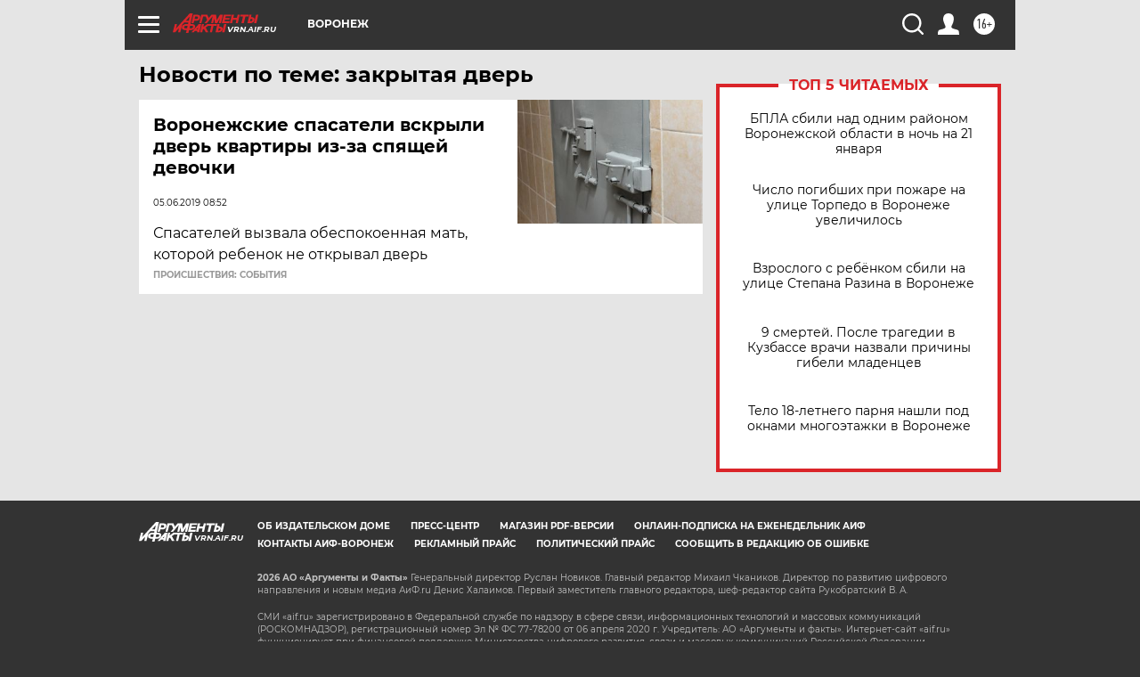

--- FILE ---
content_type: text/html
request_url: https://tns-counter.ru/nc01a**R%3Eundefined*aif_ru/ru/UTF-8/tmsec=aif_ru/228073482***
body_size: -71
content:
F5D778106970AA4AX1768991306:F5D778106970AA4AX1768991306